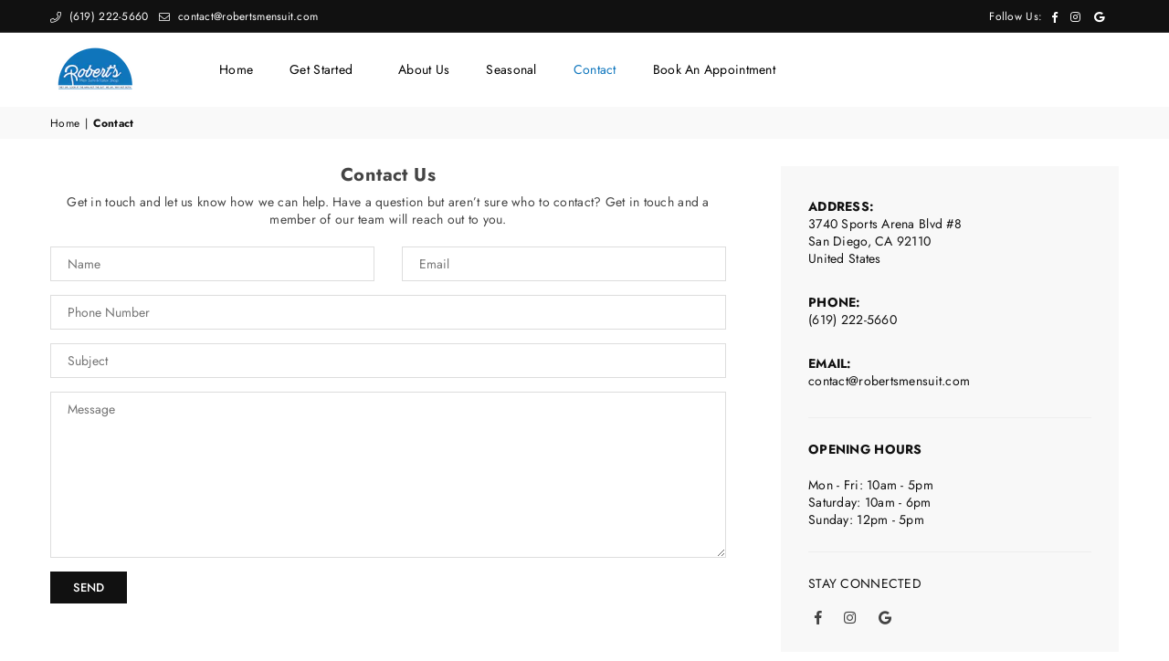

--- FILE ---
content_type: text/css
request_url: https://robertsmensuit.com/cdn/shop/t/2/assets/custom.css?v=67925290382118803631705750984
body_size: 108
content:
.sec-ttl .dbi:before,.sec-ttl .dbi:after{background-color:#0f76bd}span.discount-badge{display:none}span.stockLbl.instock:before{content:url(https://api.iconify.design/prime/circle-fill.svg?color=%2376bd1c);position:relative;top:3px;padding-right:4px}.stickyHeader .site-header .header-logo img{max-height:fit-content}div#shopify-section-template--21025713422647__1650103948444a31b7 .sec-template--21025713422647__1650103948444a31b7.quote-bg.bgImg.section-cover.wow.fadeInUp.lazyloaded{padding-bottom:0}div#shopify-section-template--21025713422647__5ce63295-2c78-4aec-821d-1c4a8d7806b4{margin-top:-3em;margin-bottom:5em}div#shopify-section-template--21025713422647__5ce63295-2c78-4aec-821d-1c4a8d7806b4 a.btn.mob-btn-sm.btn-md.btn:after{content:url(https://api.iconify.design/gg/external.svg?color=white);position:absolute;top:26%;padding-left:6px}div#shopify-section-template--21025713422647__5ce63295-2c78-4aec-821d-1c4a8d7806b4 a.btn.mob-btn-sm.btn-md.btn{position:relative;padding-right:43px}@media only screen and (max-width:768px){div#shopify-section-template--21025713422647__5ce63295-2c78-4aec-821d-1c4a8d7806b4{margin-top:0;margin-bottom:2em}}div#shopify-section-template--21025713488183__5fdb0a1d-71ed-42c3-a3fe-c82499bc4dc9 .grid.gspace.lookbook.grid-masonary.gallery.grid-mr .gitem.ms-item.grid-lookbook.col-mr.wd100.wd100.wow.fadeInUp:nth-child(2){display:block!important}div#shopify-section-template--21025713488183__5fdb0a1d-71ed-42c3-a3fe-c82499bc4dc9 .grid.gspace.lookbook.grid-masonary.gallery.grid-mr .gitem.ms-item.grid-lookbook.col-mr.wd100.wd100.wow.fadeInUp{display:none}div#shopify-section-template--21025713488183__4d095558-8ce8-471e-a1af-560493397203 a.btn.mob-btn-sm.btn-md.btn[href="https://www.facebook.com/RobertsMenSuits"]:before{content:url(https://api.iconify.design/ic/baseline-facebook.svg?color=white);position:relative;top:2px;padding-right:6px}div#shopify-section-template--21025713488183__4d095558-8ce8-471e-a1af-560493397203 a.btn.mob-btn-sm.btn-md.btn[href="https://www.instagram.com/robertsmenssuits/"]:before{content:url(https://api.iconify.design/mdi/instagram.svg?color=white);position:relative;top:2px;padding-right:6px}.richtxt.id-template--21025713488183__4d095558-8ce8-471e-a1af-560493397203.wow.fadeIn a.btn.mob-btn-sm.btn-md.btn{padding-top:9px}body#refund-policy h3,body#privacy-policy h3,body#terms-of-service h3{margin-bottom:-8px}i.at.at-vimeo{content:url(https://api.iconify.design/carbon/logo-yelp.svg?color=white)}.footer-top .socialicons i.at.at-vimeo{margin-left:-1px;padding-right:1px}body#contact .follow-us i.at.at-vimeo{content:url(https://api.iconify.design/carbon/logo-yelp.svg?color=%23444)}details.faq-body a{text-decoration:underline;text-underline-offset:1px}h3.ttlTxt{cursor:pointer}h3.ttlTxt:after{content:url(https://api.iconify.design/grommet-icons/down.svg?color=white);position:absolute;right:1em}h3.ttlTxt{position:relative}h3.ttlTxt.expanded:after{content:url(https://api.iconify.design/grommet-icons/down.svg?color=white&rotate=180deg)}h3.ttlTxt.expanded{margin-bottom:0}body#custom-suit h1.page-title,.icons-col.fl.f-jce.f-aic{display:none}a[href="/collections/all"]{display:none!important}
/*# sourceMappingURL=/cdn/shop/t/2/assets/custom.css.map?v=67925290382118803631705750984 */


--- FILE ---
content_type: text/javascript
request_url: https://robertsmensuit.com/cdn/shop/t/2/assets/custom.js?v=161026604233806752121697520296
body_size: -609
content:
$(document).ready(function(){$('a[href^="http://"], a[href^="https://"]').not('[href*="javascript:void(0);"]').not('[href="https://roberts-men-suits.myshopify.com"]').attr("target","_blank")}),$(document).ready(function(){$("body#get-started .faq-body").hide(),$("body#get-started .ttlTxt:first").trigger("click"),$("body#get-started .ttlTxt").on("click",function(){var index=$("body#get-started .ttlTxt").index(this),$faqBodies=$(this).nextUntil(".ttlTxt",".faq-body");$faqBodies.slideToggle(),$faqBodies.addClass("faq-body-"+index),$(this).toggleClass("expanded")})});
//# sourceMappingURL=/cdn/shop/t/2/assets/custom.js.map?v=161026604233806752121697520296
